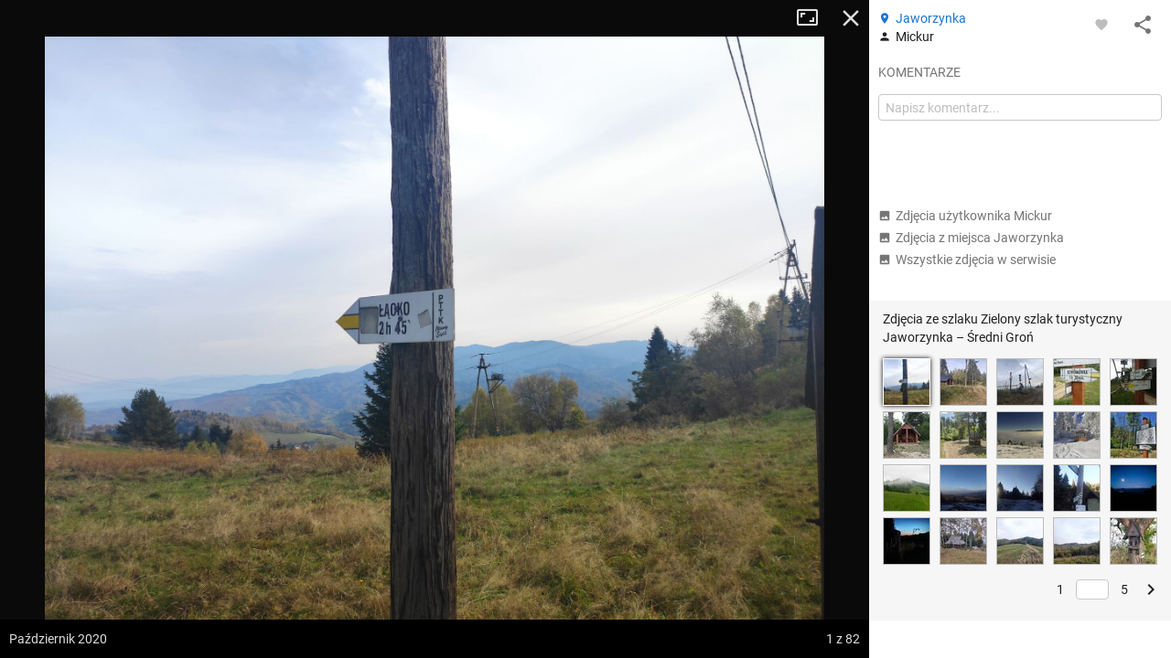

--- FILE ---
content_type: application/javascript; charset=utf-8
request_url: https://fundingchoicesmessages.google.com/f/AGSKWxVDk7EkG7gpNIaFOEHA2_xfPW1NIDe3fOTDwbrXSsOa8GLuCxIz93qedPFo-ENih6jV2bOGlg_y4-aOWBmUmAOjzumLAlThK5mcgegrrjQsKQGE9CsWTRQS55aZqLvHbFRkEXilg8uuTfZ925lh1Kfk2fB9TDMdLpP3Uby18imv9FJsBCcj1JwDUFyN/_/728x90_/adsniptrack./images/sponsored./maxi_ad./content_ad_
body_size: -1289
content:
window['42783fcd-ed19-4546-ab1f-2c89624f7c21'] = true;